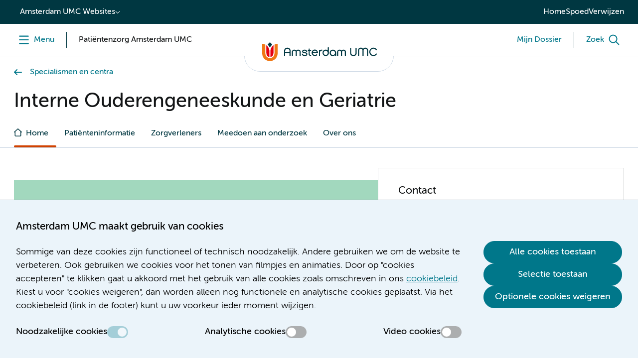

--- FILE ---
content_type: text/html;charset=utf-8
request_url: https://www.amsterdamumc.nl/nl/ouderengeneeskunde/home.htm
body_size: 50870
content:
        <!DOCTYPE html>
        <html lang="nl-NL">
            <head>
                <title>Ouderengeneeskunde Amsterdam UMC | Amsterdam UMC</title>
<meta charset="utf-8">
<meta name="viewport" content="width=device-width, initial-scale=1.0, minimum-scale=1.0, maximum-scale=5.0">
<meta http-equiv="X-UA-Compatible" content="IE=edge">
        <meta name="title_no_special_characters" content="interneouderengeneeskundeengeriatrie">
<meta name="html_title_no_special_characters" content="ouderengeneeskundeamsterdamumc">
<meta name="lowercasename" content="interne ouderengeneeskunde en geriatrie">
<meta name="titleletter" content="I">
        <meta name="synoniem" content="Ouderengeneeskunde en Geriatrie">
        <meta name="titleletter" content="O">
        <meta name="synoniem" content="Geriatrie">
        <meta name="titleletter" content="G">
        <meta name="synoniem" content="Centrum voor Ouderengeneeskunde en Geriatrie Amsterdam (COGA)">
        <meta name="titleletter" content="C">
    <meta name="pagelabel" content="tabNavigationRoot">
<meta name="publicationdate" content="2025-09-08T00:05:00Z">
<meta name="headings" content="Contact,Wij zijn er voor u,Interne Ouderengeneeskunde en Geriatrie Amsterdam zit op 2 locaties">
    <meta name="leadtext" content="Het specialisme Interne ouderengeneeskunde en Geriatrie van Amsterdam UMC richt zich op de gezondheid van kwetsbare, oudere mensen.">
    <meta name="summary" content="Ontdek onze uitgebreide expertise in interne ouderengeneeskunde en geriatrie voor hoogwaardige zorg en welzijn voor oudere pati&euml;nten. Bezoek ons vandaag nog!">
            <meta name="breadcrumbs" content="Specialismen en centra">
            <meta name="breadcrumbs" content="Amsterdam UMC Zorg">
<meta name="content_last_modified_date" content="2026-01-17T08:09:19Z">
<!--
    Powered by GX
    GX Software
    Nijmegen
    http://www.gxsoftware.com/
-->
        <meta name="title" content="Interne Ouderengeneeskunde en Geriatrie | Amsterdam UMC">
<meta property="og:title" content="Interne Ouderengeneeskunde en Geriatrie | Amsterdam UMC">
            <meta name="description" content="Ontdek onze uitgebreide expertise in interne ouderengeneeskunde en geriatrie voor hoogwaardige zorg en welzijn voor oudere pati&euml;nten. Bezoek ons vandaag nog!">
            <meta property="og:description" content="Ontdek onze uitgebreide expertise in interne ouderengeneeskunde en geriatrie voor hoogwaardige zorg en welzijn voor oudere pati&euml;nten. Bezoek ons vandaag nog!">
            <meta name="keywords" content="WebManager">
<meta name="image" content="https://www.amsterdamumc.nl/static/researchpresentation/images/logo-social.png">
<meta property="og:image" content="https://www.amsterdamumc.nl/static/researchpresentation/images/logo-social.png">
<meta property="og:image:url" content="https://www.amsterdamumc.nl/static/researchpresentation/images/logo-social.png">
<meta name="twitter:card" content="summary_large_image">
<meta name="twitter:site" content="@amsterdamumc">
<meta name="twitter:image" content="https://www.amsterdamumc.nl/static/researchpresentation/images/logo-social.png">
<meta name="url" content="https://www.amsterdamumc.nl/nl/ouderengeneeskunde/home.htm">
<meta property="og:url" content="https://www.amsterdamumc.nl/nl/ouderengeneeskunde/home.htm">
<meta name="locale" content="nl_NL">
<meta property="og:locale" content="nl_NL">
<meta name="generator" content="GX WebManager 9">
<link sizes="16x16" rel="icon" type="image/png" href="/static/researchpresentation/images/favicon-16x16.png">
<link sizes="32x32" rel="icon" type="image/png" href="/static/researchpresentation/images/favicon-32x32.png">
<link rel="apple-touch-icon" type="image/png" href="/static/researchpresentation/images/apple-touch-icon.png">
    <link rel="canonical" href="https://www.amsterdamumc.nl/nl/ouderengeneeskunde/home.htm">
<!-- Start FreeStyle -->
<!--  FreeStyle -->
			    <link integrity="sha384-EVvyBRnyyUsC7dwlRwYvGSMjBsuKkcu8QnmcJ4d/ON8XCzMbsNUJivHR20Zdxb6g sha384-LTG9khhQrUf08YyByUQVG/QksuJjKpXm2GI57TZ2x1HYaXWTCxpmVTAq7yUM8XDh" crossorigin="anonymous" rel="stylesheet" type="text/css" href="/static/design/6BBD0466-A7B0-4A93-AFAF-B3AB744FF8B5-fsm/rel/stylesheet/general.css?random=1940" >
    <link integrity="sha384-SdLUAka4sO+QVu7HNhuXcC9yvUjNEPDBOd1HrmAS6q/HQRnLRpCqm2ctNWrZqeWw sha384-UM4UKwMNCcU5O5XAhOegEGMLhxKh12E+Shc/xl2mOA5BNfmSvPAQ6eOtOWL7rLTQ" crossorigin="anonymous" rel="stylesheet" type="text/css" href="/static/design/99F08EDF-104D-4746-AD1F-258DBAA86A06-fsm/rel/stylesheet/general.css?random=CA3B" >
<!-- End FreeStyle -->
    <script src="/web/js/library/jquery/jquery-3.5.1.min.js"></script>
    <script src="/web/js/library/jquery/jquery-ui-1.13.2.min.js"></script>
<script src="/web/js/form/csrfprotection.js"></script>
<script src="/static/researchpresentation/javascript/amsterdamumc-1.24.0.js"></script>
            </head>
            <body >
                <!-- indexer: off -->
                <!-- Start Piwik PRO installation code -->
<script>
(function(window, document, dataLayerName, id) {
window[dataLayerName]=window[dataLayerName]||[],window[dataLayerName].push({start:(new Date).getTime(),event:"stg.start"});var scripts=document.getElementsByTagName('script')[0],tags=document.createElement('script');
function stgCreateCookie(a,b,c){var d="";if(c){var e=new Date;e.setTime(e.getTime()+24*c*60*60*1e3),d="; expires="+e.toUTCString()}document.cookie=a+"="+b+d+"; path=/; Secure"}
var isStgDebug=(window.location.href.match("stg_debug")||document.cookie.match("stg_debug"))&&!window.location.href.match("stg_disable_debug");stgCreateCookie("stg_debug",isStgDebug?1:"",isStgDebug?14:-1);
var qP=[];dataLayerName!=="dataLayer"&&qP.push("data_layer_name="+dataLayerName),qP.push("use_secure_cookies"),isStgDebug&&qP.push("stg_debug");var qPString=qP.length>0?("?"+qP.join("&")):"";
tags.async=!0,tags.src="https://amsterdamumc.containers.piwik.pro/"+id+".js"+qPString,scripts.parentNode.insertBefore(tags,scripts);
!function(a,n,i){a[n]=a[n]||{};for(var c=0;c<i.length;c++)!function(i){a[n][i]=a[n][i]||{},a[n][i].api=a[n][i].api||function(){var a=[].slice.call(arguments,0);"string"==typeof a[0]&&window[dataLayerName].push({event:n+"."+i+":"+a[0],parameters:[].slice.call(arguments,1)})}}(i[c])}(window,"ppms",["tm","cm"]);
})(window, document, 'dataLayer', '9c920681-389c-4423-9b9f-0f3d5353345f');
</script>
<!-- End Piwik PRO Tag Manager code -->
                <svg class="displayNone">
  <defs>
    <symbol id="like" viewBox="0 0 64 64" stroke-width="6">
      <path d="M 32 50.138 L 14.077 59.562 L 17.5 39.604 L 3 25.468 L 23.038 22.558 L 32 4.4 L 40.962 22.558 L 61 25.468 L 46.5 39.604 L 49.923 59.562 L 32 50.138 Z" />
    </symbol>
    <symbol id="comment" viewBox="0 0 64 64" stroke-width="6">
      <path d="M 10.733 41.65 C 6.462 41.65 3 38.188 3 33.917 L 3 14.583 C 3 10.312 6.462 6.85 10.733 6.85 L 53.267 6.85 C 57.538 6.85 61 10.311 61 14.583 L 61 33.917 C 61 38.188 57.539 41.65 53.267 41.65 L 45.533 41.65 L 45.533 57.117 L 30.067 41.65 L 10.733 41.65 Z" />
    </symbol>
  </defs>
</svg>
                <div class="skiplinks">
    <a href="#main" class="umc-button primary">Skip to content</a>
</div>
<!-- indexer: off -->
<nav class="location-switch">
  <div class="location-switch__dropdown">
    <button aria-expanded="false" data-category-content-name="website_switch" data-category-content-location="topbar" data-category-content-presentation="drop-down">Amsterdam UMC Websites</button>
    <ul>
      <li><a href="/nl.htm" target="_self" data-category-content-name="pati&euml;ntenzorg" data-category-content-location="topbar" data-category-content-presentation="website_switch_link">Pati&euml;ntenzorg</a></li>
      <li><a href="https://www.amsterdamumc.org/nl.htm" target="_blank" data-category-content-name="nieuws-&amp;-organisatie" data-category-content-location="topbar" data-category-content-presentation="website_switch_link">Nieuws &amp; organisatie</a></li>
      <li><a href="https://www.amsterdamumc.org/en.htm" target="_blank" data-category-content-name="news-&amp;-corporate-(en)" data-category-content-location="topbar" data-category-content-presentation="website_switch_link">News &amp; corporate (EN)</a></li>
      <li><a href="https://www.amsterdamumc.org/en/research.htm" target="_blank" data-category-content-name="research" data-category-content-location="topbar" data-category-content-presentation="website_switch_link">Research</a></li>
      <li><a href="https://www.amsterdamumc.nl/nl/emmakinderziekenhuis/home.htm" target="_self" data-category-content-name="emma-kinderziekenhuis" data-category-content-location="topbar" data-category-content-presentation="website_switch_link">Emma Kinderziekenhuis</a></li>
      <li><a href="https://werkenbij.amsterdamumc.org" target="_blank" data-category-content-name="werken-bij" data-category-content-location="topbar" data-category-content-presentation="website_switch_link">Werken bij</a></li>
    </ul>
  </div>
  <ul class="location-switch__sitewide">
      <li><a href="https://www.amsterdamumc.nl/nl.htm" target="_self" data-category-content-name="home" data-category-content-location="topbar" data-category-content-presentation="link">Home</a></li>
      <li><a href="/nl/spoed.htm" target="_self" data-category-content-name="spoed" data-category-content-location="topbar" data-category-content-presentation="link">Spoed</a></li>
      <li><a href="/nl/verwijzen.htm" target="_self" data-category-content-name="verwijzen" data-category-content-location="topbar" data-category-content-presentation="link">Verwijzen</a></li>
  </ul>
</nav>
<!-- indexer: on -->
                <header>
                    
<!-- indexer: off -->
<!-- indexer: off -->
        <div id="menu-section" class="menu-section">
            <div class="column-section menu">
                <div class="column">
                    <button id="header-menu" class="menu-toggle" aria-label="Menu" data-category-content-name="menu" data-category-content-location="header" data-category-content-presentation="button">
                        <span class="menu-toggle__label menu-toggle__label--menu">
                            <span class="label--open">Menu</span>
                            <span class="label--close">Menu</span>
                        </span>
                    </button>
                        <div class="menu-toggle menu-toggle--pillar">
                            <span class="menu-toggle__switch-text--tablet-portrait">Amsterdam UMC Zorg</span>
                            <span class="menu-toggle__switch-text">Patiëntenzorg Amsterdam UMC</span>
                        </div>
                </div>
                <div class="column">
                    <div class="umc-logo">
                                <a href="https://www.amsterdamumc.nl/nl.htm" data-category-content-name="logo" data-category-content-location="header" data-category-content-presentation="image">
                                    <img src="/static/researchpresentation/images/logo-amsterdamumc.svg" alt="Amsterdam UMC">
                                </a>
                    </div>
                </div>
                <div class="column">
                    <!-- indexer: off -->
                    
                        <div class="menu-toggle menu-toggle--dossier">
                            <a href="https://mijndossier.amsterdamumc.nl/MyChart-PRD/Authentication/Login?" class="menu-toggle__label" target="_blank" data-category-content-name="mijn-dossier" data-category-content-location="header" data-category-content-presentation="link">
                                <span class="menu-toggle__switch-text--mobile">Mijn Dossier</span>
                                <span class="menu-toggle__switch-text">Mijn Dossier</span>
                            </a>
                        </div>
                        <button id="header-search" class="menu-toggle" aria-label="Zoek" data-category-content-name="search" data-category-content-location="header" data-category-content-presentation="button">
                            <span class="menu-toggle__label menu-toggle__label--search">
                                <span class="label--open">Zoek</span>
                                <span class="label--close">Zoek</span>
                            </span>
                        </button>
                </div>
            </div>
            <nav class="navigation menu--closed">
  <div class="navigation__top">
    <ul><li><button id="navigation-toggle-3347322" aria-controls="navigation-content-3347322" aria-expanded="true" data-category-content-name="pati&euml;nt-en-bezoeker" data-category-content-location="megamenu_pati&euml;nt-en-bezoeker" data-category-content-presentation="tab">Pati&euml;nt en bezoeker</a></li>
              <li><button id="navigation-toggle-3407297" aria-controls="navigation-content-3407297" aria-expanded="false" data-category-content-name="over-het-ziekenhuis" data-category-content-location="megamenu_over-het-ziekenhuis" data-category-content-presentation="tab">Over het ziekenhuis</a></li>
              <li><button id="navigation-toggle-3408114" aria-controls="navigation-content-3408114" aria-expanded="false" data-category-content-name="emma-kinderziekenhuis" data-category-content-location="megamenu_emma-kinderziekenhuis" data-category-content-presentation="tab">Emma Kinderziekenhuis</a></li></ul>
  </div>
  <div class="navigation__bottom">
    <div class="navigation__pages">
        <div class="navigation__content" id="navigation-content-3347322" role="region" aria-labelledby="navigation-toggle-3347322">
            <div><div>
   <div class="content-columns">
           <div class="column"><div class="navigation__links">
  <h2>Mijn Dossier</h2>
  <button id="navigation-link-toggle-3349997" aria-controls="navigation-link-content-3349997" aria-expanded="false">Mijn Dossier</button>
  <ul id="navigation-link-content-3349997" aria-label="Mijn Dossier">
          <li><a href="https://mijndossier.amsterdamumc.nl/MyChart-PRD/Authentication/Login?" target="_blank" data-category-content-name="log-in-op-mijn-dossier" data-category-content-location="submenu_patiënt-en-bezoeker_mijn-dossier" data-category-content-presentation="link"><span>Log in op Mijn Dossier</span></a></li>
            <li><a href="/nl/mijndossier/home.htm" data-category-content-name="uitleg-over-mijn-dossier" data-category-content-location="submenu_patiënt-en-bezoeker_mijn-dossier" data-category-content-presentation="link"><span>Uitleg over Mijn Dossier</span></a></li>
            <li><a href="/nl/mijndossier/delen.htm" data-category-content-name="mijn-gegevens-delen" data-category-content-location="submenu_patiënt-en-bezoeker_mijn-dossier" data-category-content-presentation="link"><span>Mijn gegevens delen</span></a></li>
            <li><a href="/nl/mijndossier/hulp.htm" data-category-content-name="hulp-nodig?" data-category-content-location="submenu_patiënt-en-bezoeker_mijn-dossier" data-category-content-presentation="link"><span>Hulp nodig?</span></a></li>
  </ul>
</div></div>
           <div class="column"><div class="navigation__links">
  <h2>Afspraak</h2>
  <button id="navigation-link-toggle-3349996" aria-controls="navigation-link-content-3349996" aria-expanded="false">Afspraak</button>
  <ul id="navigation-link-content-3349996" aria-label="Afspraak">
            <li><a href="/nl/afspraak-opname.htm" data-category-content-name="afspraak-maken" data-category-content-location="submenu_patiënt-en-bezoeker_afspraak" data-category-content-presentation="link"><span>Afspraak maken</span></a></li>
            <li><a href="/nl/afspraak/afspraak-wijzigen-of-afzeggen.htm" data-category-content-name="afspraak-wijzigen-of-afzeggen" data-category-content-location="submenu_patiënt-en-bezoeker_afspraak" data-category-content-presentation="link"><span>Afspraak wijzigen of afzeggen</span></a></li>
            <li><a href="/nl/mijndossier/digitaal-aanmelden-polikliniek-1.htm" data-category-content-name="aanmelden-voor-afspraak" data-category-content-location="submenu_patiënt-en-bezoeker_afspraak" data-category-content-presentation="link"><span>Aanmelden voor afspraak</span></a></li>
            <li><a href="/nl/patienteninformatie.htm" data-category-content-name="patiënteninformatie" data-category-content-location="submenu_patiënt-en-bezoeker_afspraak" data-category-content-presentation="link"><span>Patiënteninformatie</span></a></li>
            <li><a href="/nl/afspraak/videoafspraak.htm" data-category-content-name="videobellen" data-category-content-location="submenu_patiënt-en-bezoeker_afspraak" data-category-content-presentation="link"><span>Videobellen</span></a></li>
  </ul>
</div><p></p></div>
           <div class="column"><div class="navigation__links">
  <h2>Opname</h2>
  <button id="navigation-link-toggle-3349979" aria-controls="navigation-link-content-3349979" aria-expanded="false">Opname</button>
  <ul id="navigation-link-content-3349979" aria-label="Opname">
            <li><a href="/nl/opname/voorbereiding-opname.htm" data-category-content-name="voorbereiding" data-category-content-location="submenu_patiënt-en-bezoeker_opname" data-category-content-presentation="link"><span>Voorbereiding</span></a></li>
            <li><a href="/nl/opname/tijdens-uw-opname.htm" data-category-content-name="tijdens" data-category-content-location="submenu_patiënt-en-bezoeker_opname" data-category-content-presentation="link"><span>Tijdens</span></a></li>
            <li><a href="/nl/opname/naar-huis-na-opname.htm" data-category-content-name="naar-huis" data-category-content-location="submenu_patiënt-en-bezoeker_opname" data-category-content-presentation="link"><span>Naar huis</span></a></li>
  </ul>
</div></div>
           <div class="column"><div class="navigation__links">
  <h2>Op bezoek</h2>
  <button id="navigation-link-toggle-3350000" aria-controls="navigation-link-content-3350000" aria-expanded="false">Op bezoek</button>
  <ul id="navigation-link-content-3350000" aria-label="Op bezoek">
            <li><a href="/nl/veilige-zorg-in-amsterdam-umc.htm" data-category-content-name="bezoektijden" data-category-content-location="submenu_patiënt-en-bezoeker_op-bezoek" data-category-content-presentation="link"><span>Bezoektijden</span></a></li>
            <li><a href="/nl/veilige-zorg-in-amsterdam-umc.htm#Uitzonderingen_op_bezoekregels-anchor" data-category-content-name="bezoekregels" data-category-content-location="submenu_patiënt-en-bezoeker_op-bezoek" data-category-content-presentation="link"><span>Bezoekregels</span></a></li>
            <li><a href="/nl/op-bezoek/gastenverblijven/gastenverblijven.htm" data-category-content-name="overnachten-bij-het-ziekenhuis" data-category-content-location="submenu_patiënt-en-bezoeker_op-bezoek" data-category-content-presentation="link"><span>Overnachten bij het ziekenhuis</span></a></li>
  </ul>
</div><p></p></div>
   </div>
</div></div>
        </div>
        <div class="navigation__content displayNone" id="navigation-content-3407297" role="region" aria-labelledby="navigation-toggle-3407297">
            <div><div>
   <div class="content-columns">
           <div class="column"><div class="navigation__links">
  <h2>Route en contact</h2>
  <button id="navigation-link-toggle-3407311" aria-controls="navigation-link-content-3407311" aria-expanded="false">Route en contact</button>
  <ul id="navigation-link-content-3407311" aria-label="Route en contact">
            <li><a href="/nl/adres-route-parkeren.htm" data-category-content-name="route-en-parkeren" data-category-content-location="submenu_over-het-ziekenhuis_route-en-contact" data-category-content-presentation="link"><span>Route en parkeren</span></a></li>
            <li><a href="/nl/amsterdam-umc/patientenservice-zorgsupport.htm" data-category-content-name="patiëntenservice" data-category-content-location="submenu_over-het-ziekenhuis_route-en-contact" data-category-content-presentation="link"><span>Patiëntenservice</span></a></li>
            <li><a href="/nl/opname/voorbereiding-opname.htm#Plattegrond_met_routes_(De_weg_vinden_in_Amsterdam_UMC)-anchor" data-category-content-name="plattegrond" data-category-content-location="submenu_over-het-ziekenhuis_route-en-contact" data-category-content-presentation="link"><span>Plattegrond</span></a></li>
            <li><a href="/nl/disclaimer/colofon.htm" data-category-content-name="contact" data-category-content-location="submenu_over-het-ziekenhuis_route-en-contact" data-category-content-presentation="link"><span>Contact</span></a></li>
  </ul>
</div></div>
           <div class="column"><div class="navigation__links">
  <h2>Praktisch</h2>
  <button id="navigation-link-toggle-3407313" aria-controls="navigation-link-content-3407313" aria-expanded="false">Praktisch</button>
  <ul id="navigation-link-content-3407313" aria-label="Praktisch">
            <li><a href="/nl/bezoek/winkelshoreca.htm" data-category-content-name="winkels-en-horeca" data-category-content-location="submenu_over-het-ziekenhuis_praktisch" data-category-content-presentation="link"><span>Winkels en horeca</span></a></li>
            <li><a href="/nl/bezoek/voorzieningen.htm" data-category-content-name="voorzieningen" data-category-content-location="submenu_over-het-ziekenhuis_praktisch" data-category-content-presentation="link"><span>Voorzieningen</span></a></li>
            <li><a href="/nl/mijndossier/digipunt.htm" data-category-content-name="digipunt" data-category-content-location="submenu_over-het-ziekenhuis_praktisch" data-category-content-presentation="link"><span>Digipunt</span></a></li>
  </ul>
</div><p></p></div>
           <div class="column"><div class="navigation__links">
  <h2>Zorgaanbod</h2>
  <button id="navigation-link-toggle-3407315" aria-controls="navigation-link-content-3407315" aria-expanded="false">Zorgaanbod</button>
  <ul id="navigation-link-content-3407315" aria-label="Zorgaanbod">
            <li><a href="/nl/spoed.htm" data-category-content-name="spoed" data-category-content-location="submenu_over-het-ziekenhuis_zorgaanbod" data-category-content-presentation="link"><span>Spoed</span></a></li>
            <li><a href="/nl/specialismen.htm" data-category-content-name="specialismen" data-category-content-location="submenu_over-het-ziekenhuis_zorgaanbod" data-category-content-presentation="link"><span>Specialismen</span></a></li>
            <li><a href="/nl/poliklinieken.htm" data-category-content-name="poliklinieken" data-category-content-location="submenu_over-het-ziekenhuis_zorgaanbod" data-category-content-presentation="link"><span>Poliklinieken</span></a></li>
            <li><a href="/nl/verpleegafdelingen.htm" data-category-content-name="verpleegafdelingen" data-category-content-location="submenu_over-het-ziekenhuis_zorgaanbod" data-category-content-presentation="link"><span>Verpleegafdelingen</span></a></li>
            <li><a href="/nl/zorgverleners.htm" data-category-content-name="zorgverleners" data-category-content-location="submenu_over-het-ziekenhuis_zorgaanbod" data-category-content-presentation="link"><span>Zorgverleners</span></a></li>
          <li><a href="https://werkenbij.amsterdamumc.org/" target="_blank" data-category-content-name="werken-bij-amsterdam-umc" data-category-content-location="submenu_over-het-ziekenhuis_zorgaanbod" data-category-content-presentation="link"><span>Werken bij Amsterdam UMC</span></a></li>
  </ul>
</div></div>
           <div class="column"><div class="navigation__links">
  <h2>Verwijzen en diagnostiek</h2>
  <button id="navigation-link-toggle-3407317" aria-controls="navigation-link-content-3407317" aria-expanded="false">Verwijzen en diagnostiek</button>
  <ul id="navigation-link-content-3407317" aria-label="Verwijzen en diagnostiek">
            <li><a href="/nl/verwijzen/specialismen.htm" data-category-content-name="verwijzen-per-afdeling" data-category-content-location="submenu_over-het-ziekenhuis_verwijzen-en-diagnostiek" data-category-content-presentation="link"><span>Verwijzen per afdeling</span></a></li>
            <li><a href="/nl/verwijzen/diagnostiek.htm" data-category-content-name="diagnostiek-aanvragen" data-category-content-location="submenu_over-het-ziekenhuis_verwijzen-en-diagnostiek" data-category-content-presentation="link"><span>Diagnostiek aanvragen</span></a></li>
            <li><a href="/nl/verwijzen/mdo.htm" data-category-content-name="multidisciplinair-overleg-(mdo)" data-category-content-location="submenu_over-het-ziekenhuis_verwijzen-en-diagnostiek" data-category-content-presentation="link"><span>Multidisciplinair overleg (MDO)</span></a></li>
            <li><a href="/nl/verwijzen/medische-informatieverzoeken.htm" data-category-content-name="medische-informatieverzoeken" data-category-content-location="submenu_over-het-ziekenhuis_verwijzen-en-diagnostiek" data-category-content-presentation="link"><span>Medische informatieverzoeken</span></a></li>
            <li><a href="/nl/verwijzen/huisartsen.htm" data-category-content-name="informatie-voor-huisartsen" data-category-content-location="submenu_over-het-ziekenhuis_verwijzen-en-diagnostiek" data-category-content-presentation="link"><span>Informatie voor huisartsen</span></a></li>
  </ul>
</div><p></p></div>
   </div>
</div></div>
        </div>
        <div class="navigation__content displayNone" id="navigation-content-3408114" role="region" aria-labelledby="navigation-toggle-3408114">
            <div><div>
   <div class="content-columns">
           <div class="column"><div class="navigation__links">
  <h2>Praktisch</h2>
  <button id="navigation-link-toggle-3408128" aria-controls="navigation-link-content-3408128" aria-expanded="false">Praktisch</button>
  <ul id="navigation-link-content-3408128" aria-label="Praktisch">
            <li><a href="/nl/emmakinderziekenhuis/contact-emma-kinderziekenhuis.htm" data-category-content-name="contact-met-emma" data-category-content-location="submenu_emma-kinderziekenhuis_praktisch" data-category-content-presentation="link"><span>Contact met Emma</span></a></li>
            <li><a href="/nl/locatie-amc/route-locatie-amc-amsterdam-umc.htm" data-category-content-name="route-en-parkeren" data-category-content-location="submenu_emma-kinderziekenhuis_praktisch" data-category-content-presentation="link"><span>Route en parkeren</span></a></li>
            <li><a href="/nl/locatie-amc/in-het-ziekenhuis.htm" data-category-content-name="plattegrond" data-category-content-location="submenu_emma-kinderziekenhuis_praktisch" data-category-content-presentation="link"><span>Plattegrond</span></a></li>
            <li><a href="/nl/ekz/voorzieningen.htm" data-category-content-name="voorzieningen-" data-category-content-location="submenu_emma-kinderziekenhuis_praktisch" data-category-content-presentation="link"><span>Voorzieningen </span></a></li>
            <li><a href="/nl/emmakinderziekenhuis/veelgestelde-vragen-emma-kinderziekenhuis.htm" data-category-content-name="veelgestelde-vragen" data-category-content-location="submenu_emma-kinderziekenhuis_praktisch" data-category-content-presentation="link"><span>Veelgestelde vragen</span></a></li>
  </ul>
</div></div>
           <div class="column"><div class="navigation__links">
  <h2>Voor kids</h2>
  <button id="navigation-link-toggle-3408130" aria-controls="navigation-link-content-3408130" aria-expanded="false">Voor kids</button>
  <ul id="navigation-link-content-3408130" aria-label="Voor kids">
          <li><a href="https://www.emmakids.nl/web/alles-over-het-emma.htm" target="_blank" data-category-content-name="alles-over-het-emma" data-category-content-location="submenu_emma-kinderziekenhuis_voor-kids" data-category-content-presentation="link"><span>Alles over het Emma</span></a></li>
          <li><a href="https://www.emmakids.nl/web/jouw-route.htm" target="_blank" data-category-content-name="jouw-route" data-category-content-location="submenu_emma-kinderziekenhuis_voor-kids" data-category-content-presentation="link"><span>Jouw route</span></a></li>
            <li><a href="/nl/emmakinderziekenhuis/kinderverpleegafdelingen.htm" data-category-content-name="alle-afdelingen" data-category-content-location="submenu_emma-kinderziekenhuis_voor-kids" data-category-content-presentation="link"><span>Alle afdelingen</span></a></li>
            <li><a href="/nl/ekz/opname.htm" data-category-content-name="behandelingen" data-category-content-location="submenu_emma-kinderziekenhuis_voor-kids" data-category-content-presentation="link"><span>Behandelingen</span></a></li>
            <li><a href="/nl/emmakinderziekenhuis/patienteninformatie.htm" data-category-content-name="patiëntenfolders-" data-category-content-location="submenu_emma-kinderziekenhuis_voor-kids" data-category-content-presentation="link"><span>Patiëntenfolders </span></a></li>
          <li><a href="https://www.emmakids.nl/web/agenda.htm" target="_blank" data-category-content-name="agenda" data-category-content-location="submenu_emma-kinderziekenhuis_voor-kids" data-category-content-presentation="link"><span>Agenda</span></a></li>
          <li><a href="https://www.emmakids.nl/web/leuke-dingen.htm" target="_blank" data-category-content-name="leuke-dingen" data-category-content-location="submenu_emma-kinderziekenhuis_voor-kids" data-category-content-presentation="link"><span>Leuke dingen</span></a></li>
  </ul>
</div><p></p></div>
           <div class="column"></div>
           <div class="column"></div>
   </div>
</div></div>
        </div>
    </div>
    <div class="navigation__sitewide">
        <div><ul class="navigation-quick-links">
          <li><a href="/nl/disclaimer/colofon.htm" data-category-content-name="contact" data-category-content-location="megamenu_footer" data-category-content-presentation="link"><span class="icon icon--i-circle"></span><span>Contact</span></a></li>
        <li><a href="https://werkenbij.amsterdamumc.org/" target="_blank" data-category-content-name="werken-bij" data-category-content-location="megamenu_footer" data-category-content-presentation="link"><span class="icon icon--i-briefcase"></span><span>Werken bij</span></a></li>
          <li><a href="/nl/vragen-en-klachten.htm" data-category-content-name="vragen-en-klachten" data-category-content-location="megamenu_footer" data-category-content-presentation="link"><span class="icon icon--i-circle"></span><span>Vragen en klachten</span></a></li>
</ul></div>
    </div>
    <div class="navigation__sitewide navigation__sitewide--mobile">
        <div><ul class="navigation-quick-links">
          <li><a href="/nl/disclaimer/colofon.htm" data-category-content-name="contact" data-category-content-location="megamenu_footer" data-category-content-presentation="link"><span class="icon icon--i-circle"></span><span>Contact</span></a></li>
        <li><a href="https://werkenbij.amsterdamumc.org/" target="_blank" data-category-content-name="werken-bij" data-category-content-location="megamenu_footer" data-category-content-presentation="link"><span class="icon icon--i-briefcase"></span><span>Werken bij</span></a></li>
          <li><a href="/nl/vragen-en-klachten.htm" data-category-content-name="vragen-en-klachten" data-category-content-location="megamenu_footer" data-category-content-presentation="link"><span class="icon icon--i-circle"></span><span>Vragen en klachten</span></a></li>
</ul></div>
      <div class="navigation__sites">
        <button id="navigation-sites-toggle" aria-controls="navigation-sites-content" aria-expanded="false">Andere kanalen van<br>Amsterdam UMC</button>
        <ul id="navigation-sites-content" aria-labelledby="navigation-sites-toggle">
            <li><a href="/nl.htm" target="_self">Pati&euml;ntenzorg</a></li>
            <li><a href="https://www.amsterdamumc.org/nl.htm" target="_self">Nieuws &amp; organisatie</a></li>
            <li><a href="https://www.amsterdamumc.org/en.htm" target="_self">News &amp; corporate (EN)</a></li>
            <li><a href="https://www.amsterdamumc.org/en/research.htm" target="_self">Research</a></li>
            <li><a href="https://www.amsterdamumc.nl/nl/emmakinderziekenhuis/home.htm" target="_self">Emma Kinderziekenhuis</a></li>
            <li><a href="https://werkenbij.amsterdamumc.org" target="_self">Werken bij</a></li>
        </ul>
      </div>
    </div>
    <div class="navigation__close"><button class="umc-button primary">Sluit menu</button></div>
  </div>
</nav>
            <!-- indexer: off -->
                <div class="section menu-search menu--closed">
                    <div class="column-section">
                        <div class="column">
                            <div class="search-input">
                                <form action="/nl/zoekresultaten.htm">
                                    <div class="search-input__input">
                                        <input id="queryheader-search" name="searchTerms" type="search" placeholder="Wat zoekt u?" value="" aria-label="Zoek">
                                                <div class="fssearchinfo"
                                                    data-useautocompletion="true"
                                                    data-fsinitautocompletion="header-search"
                                                    data-fsautocompleteurl="/nl/ouderengeneeskunde/home.htm?cachetimeout=-1&elementId=260753&elementType=modular&presentationid=497292&sign=7dd97d7e3cd577878ead9ad27f443f67"
                                                    data-fsautocompletechars="3">
                                                </div>
                                    </div>
                                    <button class="search-input__clear" aria-label="Zoekveld legen" type="button"></button>
                                    <button class="umc-button primary" type="submit"><span>Zoek</span></button>
                                </form>
                            </div>
                        </div>
                    </div>
                </div>
        </div>
<!-- indexer: on -->
<!-- indexer: on -->
                </header>
                <main class="umc-landing" id="main">
                    <!-- indexer: off -->
    <div class="section-container content-header-container">
        <div class="column-section content-header--tabs">
                <!-- indexer: off -->
<nav class="column breadcrumbs" aria-label="Breadcrumbs">
    <ul class="navigation-list--back">
                            <li><a href="/nl/specialismen.htm">Specialismen en centra</a></li>
    </ul>
</nav>
<!-- indexer: on -->
                <div class="column content-header-title">
                    <h1>Interne Ouderengeneeskunde en Geriatrie</h1>
                    <!-- indexer: off -->
<!-- indexer: on -->
                </div>
            <!-- indexer: off -->
            <div class="content-header-navigation-container">
                <div class="column content-header-navigation">
                    <nav class="tabs--navigation" aria-label="Tabs">
                        <button class="tabs-subnavigation__mobile">Ga naar onderdeel</button>
                        <ul>
                            <li class="active"><a href="/nl/ouderengeneeskunde/home.htm" class="tab-home"><span class="link--home">Home</span></a></li>
                                            <li class=""><a href="/nl/ouderengeneeskunde/patienteninformatie.htm">Patiënteninformatie</a></li>
                                            <li class=""><a href="/nl/ouderengeneeskunde/zorgverleners.htm">Zorgverleners</a></li>
                                            <li class=""><a href="/nl/ouderengeneeskunde/onderzoek.htm">Meedoen aan onderzoek</a></li>
                                            <li class=""><a href="/nl/ouderengeneeskunde/over.htm">Over ons</a></li>
                        </ul>
                        <div class="tabs__slider">
                            <span class="tabs__slider-progress"></span>
                        </div>
                        <button class="umc-button tabs__slider-previous displayNone" aria-label="Vorige"><span class="tabs__slider-count"></span></button>
                        <button class="umc-button tabs__slider-next displayNone" aria-label="Volgende"><span class="tabs__slider-count"></span></button>
                    </nav>
                </div>
            </div>
        </div>
    </div>
<!-- indexer: on -->
                    <div class="section-container main-container">
    <div class="column-section main-section">
                 <div class="main-content">
                     <!-- indexer: on -->
                        <article class="content">
                                <div class="content-wrapper" >
                                    
                                </div>                            
                                <div class="content-wrapper"><div class="frame frame--grey"><div class="cards cards--stacked">
   <div class="card card--mistgreen"><h3  id="Contact-anchor">Wij zijn er voor u</h3><p>Het specialisme Interne ouderengeneeskunde en Geriatrie van Amsterdam UMC richt zich op de gezondheid van kwetsbare, oudere mensen. Veel ouderen hebben last van een combinatie van lichamelijke, psychische en sociale problemen. Die hangen vaak samen met het ouder worden.</p><p>Dit is een subspecialisme van <a href="/nl/interne-geneeskunde/home.htm" title="Interne geneeskunde" aria-label="Interne Geneeskunde. Interne geneeskunde" data-wm-linkcode="C06">Interne Geneeskunde</a></p><p></p></div>
   <div class="card card--white"><h4  id="Wij_zijn_er_voor_u-anchor">Contact</h4><hr><p><strong>Telefoonnummers:</strong></p><p>020 566 1300 (locatie AMC)</p><p>020 444 1122 (locatie VUmc)</p></div>
</div></div><h3  data-wm-forced-paragraph="true" class="aligncenter" id="Interne_Ouderengeneeskunde_en_-anchor">Interne Ouderengeneeskunde en Geriatrie Amsterdam zit op 2 locaties</h3><p class="aligncenter">U of uw naaste is verwezen naar de polikliniek Interne ouderengeneeskunde en Geriatrie.<br>Deze polikliniek is zowel op locatie AMC als locatie VUmc.</p><div>
   <div class="content-columns">
           <div class="column"><div class="teaser--redesign teaser--">
    <div class="teaser__body">
        <div class="teaser__image">
        </div>
        <div class="teaser__content">
            <span class="teaser__title">Centrum voor Ouderengeneeskunde en Geriatrie  Amsterdam (COGA) Locatie AMC</span>
                <span class="teaser__lead">Op de locatie AMC is de polikliniek gericht op klachten rondom:<br>Vallen &amp; fractuurpreventie<br>Algemene geriatrie<br>Geheugen problemen voor anderstaligen</span>                                
                <ul class="teaser__list">
                                    <li><a href="/nl/poliklinieken-verpleegafdelingen/centrum-voor-ouderengeneeskunde-en-geriatrie-amsterdam-coga-polikliniek-locatie-amc.htm">Ga naar de polikliniek locatie AMC</a></li>
                </ul>
        </div>
    </div>
</div></div>
           <div class="column"><div class="teaser--redesign teaser--">
    <div class="teaser__body">
        <div class="teaser__image">
        </div>
        <div class="teaser__content">
            <span class="teaser__title">Centrum voor Ouderengeneeskunde en Geriatrie Amsterdam (COGA) Locatie VUmc</span>
                <span class="teaser__lead">Op de locatie VUmc is de polikliniek gericht op klachten rondom:<br>Geheugen en dementie<br>Oncologische geriatrie</span>                                
                <ul class="teaser__list">
                                    <li><a href="/nl/poliklinieken-verpleegafdelingen/centrum-voor-ouderengeneeskunde-en-geriatrie-amsterdam-coga-polikliniek-locatie-vumc.htm">Ga naar de polikliniek locatie VUmc</a></li>
                </ul>
        </div>
    </div>
</div></div>
   </div>
</div><div class="more-list--frame">
   <h3 class="more-list--frame__header">Gerelateerd</h3>
   <ul id="lay2cec7774d0454cae9485387b34b48b00" class="more-list--frame__list">
      <li>                <h4>Poliklinieken</h4>
                    <!-- indexer: off -->
                        <a href="/nl/ouderengeneeskunde/home/centrum-voor-ouderengeneeskunde-en-geriatrie-amsterdam-coga-polikliniek-locatie-vumc.htm" >Centrum voor Ouderengeneeskunde en Geriatrie Amsterdam (COGA) polikliniek (locatie VUmc)</a>
                        <!-- indexer: on -->
                    <!-- indexer: off -->
                        <a href="/nl/ouderengeneeskunde/home/centrum-voor-ouderengeneeskunde-en-geriatrie-amsterdam-coga-polikliniek-locatie-amc.htm" >Centrum voor Ouderengeneeskunde en Geriatrie Amsterdam (COGA) polikliniek (locatie AMC)</a>
                        <!-- indexer: on --></li>
      <li>                <h4>Specialismen en centra</h4>
                    <!-- indexer: off -->
                        <a href="/nl/algemene-interne-geneeskunde/home.htm" >Algemene Inwendige geneeskunde</a>
                        <!-- indexer: on -->
                    <!-- indexer: off -->
                        <a href="/nl/hematologie/home.htm" >Hematologie</a>
                        <!-- indexer: on -->
                    <!-- indexer: off -->
                        <a href="/nl/endocrinologie/home.htm" >Endocrinologie &amp; Metabolisme</a>
                        <!-- indexer: on -->
                    <!-- indexer: off -->
                        <a href="/nl/medische-oncologie/home.htm" >Medische oncologie</a>
                        <!-- indexer: on -->
                    <!-- indexer: off -->
                        <a href="/nl/vasculaire-geneeskunde/home.htm" >Vasculaire Geneeskunde</a>
                        <!-- indexer: on -->
                    <!-- indexer: off -->
                        <a href="/nl/infectieziekten/home.htm" >Infectieziekten</a>
                        <!-- indexer: on -->
                    <!-- indexer: off -->
                        <a href="/nl/nierziekten/home.htm" >Nierziekten</a>
                        <!-- indexer: on --><p></p></li>
      <li>                <h4>Verpleegafdelingen</h4>
                    <!-- indexer: off -->
                        <a href="/nl/ouderengeneeskunde/home/interne-geneeskunde-en-mpu-s-g6-zuid-verpleegafdeling-locatie-amc.htm" >Interne geneeskunde en MPU-S G6 Zuid verpleegafdeling (locatie AMC)</a>
                        <!-- indexer: on -->
                    <!-- indexer: off -->
                        <a href="/nl/ouderengeneeskunde/home/verpleegafdeling-g6-noord-gynaecologie-interne-geneeskunde-locatie-amc.htm" >Verpleegafdeling G6 Noord Gynaecologie-Interne geneeskunde, locatie AMC</a>
                        <!-- indexer: on --></li>
   </ul>
   <script>
      if (!document.querySelector('body[data-in-context-mode="true"]')) {document.querySelectorAll('#lay2cec7774d0454cae9485387b34b48b00 > li').forEach((item) => {item.querySelectorAll('*:empty').forEach((child) => {child.remove();}); item.innerHTML = item.innerHTML.trim();})};
   </script>
</div><p></p></div>
                        </article>
                    <!-- indexer: off -->
                </div>
    </div>
</div>
                    <div class="back-to-top back-to-top--hide" id="back-to-top">
    <button>Terug naar boven</button>
</div>
                        <section class="cookie-banner displayNone">
    <div class="cookie-banner__container">
        <div class="cookie-banner__title">
            <h4 title="Amsterdam UMC maakt gebruik van cookies">Amsterdam UMC maakt gebruik van cookies</h4>
        </div>
        <div class="cookie-banner__text">
            <p class="cookie-banner__text"><p data-wm-forced-paragraph="true">Sommige van deze cookies zijn functioneel of technisch noodzakelijk. Andere gebruiken we om de website te verbeteren. Ook gebruiken we cookies voor het tonen van filmpjes en animaties. Door op "cookies accepteren" te klikken gaat u akkoord met het gebruik van alle cookies zoals omschreven in ons <a href="/nl/disclaimer/cookieverklaring.htm" title="Cookieverklaring" aria-label="cookiebeleid. Cookieverklaring" data-wm-linkcode="C02">cookiebeleid</a>. Kiest u voor "cookies weigeren", dan worden alleen nog functionele en analytische cookies geplaatst. Via het cookiebeleid (link in de footer) kunt u uw voorkeur ieder moment wijzigen.&nbsp;</p></p>
        </div>
        <div class="cookie-banner__sliders">
            <form>
                <label class="cookie-banner__slider">
                    <input type="checkbox" name="essential" checked disabled>
                    <p>Noodzakelijke cookies</p>
                    <div></div>
                </label>
                <label class="cookie-banner__slider">
                    <input type="checkbox" name="analytical" id="cookie-analytical">
                    <p>Analytische cookies</p>
                    <div></div>
                </label>
                <label class="cookie-banner__slider">
                    <input type="checkbox" name="video" id="cookie-video">
                    <p>Video cookies</p>
                    <div></div>
                </label>
            </form>
        </div>
        <div class="cookie-banner__buttons">
            <button class="umc-button primary umc-button--accept">Alle cookies toestaan</button>
            <button class="umc-button primary umc-button--selection">Selectie toestaan</button>
            <button class="umc-button primary umc-button--decline">Optionele cookies weigeren</button>
        </div>
    </div>
</section>
                </main>
                <footer>
                    <div class="section footer-links footer-redesign">
        <div><div class="column-section footer-redesign__grid">
            <div class="footer-redesign__main-logo">    <div class="image ">
                    <img src="/upload/365c6a3e-8d48-49cf-9077-cf67b8f0218a_26525b5a-5cc6-4fc7-844b-f32be6c11d64_logo-amsterdamumc-white.svg" alt="Amsterdam UMC logo wit">
    </div><p class="alignright"></p></div>
            <div class="footer-redesign__locations">
                <div><p>Locatie AMC</p><p>Meibergdreef 9<br>1105 AZ Amsterdam<br><br>Telefoon:<br>(020) 566 9111</p><p><a href="/nl/locatie-amc/route-locatie-amc-amsterdam-umc.htm" title="Route locatie AMC, Amsterdam UMC" aria-label="Route en parkeren. Route locatie AMC, Amsterdam UMC" data-wm-linkcode="C76">Route en parkeren</a></p></div>
                <div><p>Locatie VUmc<br>De Boelelaan 1117<br>1081 HV Amsterdam<br><br>Telefoon:<br>(020) 444 4444</p><p><a href="/nl/locatie-vumc/route-locatie-vumc.htm" title="Route locatie VUmc" aria-label="Route en parkeren. Route locatie VUmc" data-wm-linkcode="C77">Route en parkeren</a></p></div>
            </div>
            <div class="footer-redesign__text"><p>Meer Amsterdam UMC websites:</p><p><a href="https://werkenbij.amsterdamumc.org" class="link--out" target="_blank" title="https://werkenbij.amsterdamumc.org" aria-label="Werken bij Amsterdam UMC" data-wm-linkcode="C78">Werken bij Amsterdam UMC</a><br><a href="https://www.amsterdamumc.org/nl/over/amsterdam-umc.htm" class="link--out" target="_blank" title="Over Amsterdam UMC" data-wm-linkcode="C72">Over Amsterdam UMC</a><br><a href="https://www.amsterdamumc.org/nl/vandaag.htm" class="link--out" target="_blank" title="Vandaag" aria-label="Nieuws. Vandaag" data-wm-linkcode="C73">Nieuws</a><br><a href="https://amsterdamumc.org/en/research.htm" class="link--out" target="_blank" title="https://amsterdamumc.org/en/research.htm" aria-label="Research" data-wm-linkcode="C74">Research</a><br><a href="http://www.amc.nl/web/leren.htm" class="link--out" target="_blank" title="http://www.amc.nl/web/leren.htm" aria-label="Educatie locatie AMC" data-wm-linkcode="C79">Educatie locatie AMC</a><br><a href="http://www.vumc.nl/educatie.htm" class="link--out" target="_blank" title="http://www.vumc.nl/educatie.htm" aria-label="Educatie locatie VUmc" data-wm-linkcode="C80">Educatie locatie VUmc</a></p></div>
           <div class="footer-redesign__cta"><a href="/nl/verwijzen.htm" class="umc-button primary read-more" title="Verwijzen" aria-label="Verwijzen &amp;amp; diagnostiek. Verwijzen" data-wm-linkcode="C75">Verwijzen &amp; diagnostiek</a></div>
        </div></div>
    </div>
    <div class="section footer-colofon">
        <nav class="column-section" aria-label="colofon">
        <div class="column footer-meta-links">
            <ul>
                    <li><a href="/nl/disclaimer/toegankelijkheidsverklaring.htm">Toegankelijkheidsverklaring</a></li>
                    <li><a href="/nl/disclaimer/responsible-disclosure.htm">Responsible disclosure</a></li>
                    <li><a href="/nl/disclaimer/algemene-privacyverklaring.htm">Algemene privacyverklaring</a></li>
                    <li><a href="/nl/disclaimer/cookieverklaring.htm">Cookieverklaring</a></li>
                    <li><a href="/nl/disclaimer.htm">Disclaimer</a></li>
                    <li><a href="/nl/disclaimer/colofon.htm">Colofon</a></li>
            </ul>
        </div>
    <div class="column footer-socials">
        <div>    <ul>
        <!-- indexer: off -->
                            <li>
                                <a href="https://www.facebook.com/amsterdamumc.nl/" target="_blank" class="facebook" aria-label="Facebook"></a>
                            </li>
                            <li>
                                <a href="https://www.linkedin.com/company/amsterdamumc/" target="_blank" class="linkedin" aria-label="LinkedIn"></a>
                            </li>
                            <li>
                                <a href="https://www.instagram.com/amsterdamumc/" target="_blank" class="instagram" aria-label="Instagram"></a>
                            </li>
                            <li>
                                <a href="https://bsky.app/profile/amsterdamumc.bsky.social" target="_blank" class="bluesky" aria-label="Bluesky"></a>
                            </li>
                            <li>
                                <a href="https://twitter.com/amsterdamumc" target="_blank" class="twitter" aria-label="Twitter"></a>
                            </li>
        <!-- indexer: on -->
    </ul></div>
    </div>
</nav>
    </div>
                </footer>
                <!-- Start FreeStyle -->
                <script integrity="sha384-2lvxwUwNuUPFOKWsW+ltCmTVUJNOgcqblKk6dm2lvInHC1FMVECNl9CJnvgXNccf sha384-3tJRWaUJ+xleGAZ55RQSuNSqc+ct7QvSYKgQ8917VN+W53rztIULmj46/Ewkp0Jc" crossorigin="anonymous" src="/static/design/6BBD0466-A7B0-4A93-AFAF-B3AB744FF8B5-fsm/js/site.js?random=1940"></script>
                <!-- End FreeStyle -->
            </body>
        </html>

--- FILE ---
content_type: image/svg+xml
request_url: https://www.amsterdamumc.nl/static/design/6BBD0466-A7B0-4A93-AFAF-B3AB744FF8B5-fsm/rel/icons/fa/regular/bed.svg
body_size: 892
content:
<svg xmlns="http://www.w3.org/2000/svg" viewBox="0 0 640 640"><!--! Font Awesome Pro 7.1.0 by @fontawesome - https://fontawesome.com License - https://fontawesome.com/license (Commercial License) Copyright 2025 Fonticons, Inc. --><path fill="currentColor" d="M80 120C80 106.7 69.3 96 56 96C42.7 96 32 106.7 32 120L32 520C32 533.3 42.7 544 56 544C69.3 544 80 533.3 80 520L80 448L560 448L560 520C560 533.3 570.7 544 584 544C597.3 544 608 533.3 608 520L608 328C608 261.7 554.3 208 488 208L360 208C329.1 208 304 233.1 304 264L304 400L80 400L80 120zM560 328L560 400L352 400L352 264C352 259.6 355.6 256 360 256L488 256C527.8 256 560 288.2 560 328zM160 288C160 270.3 174.3 256 192 256C209.7 256 224 270.3 224 288C224 305.7 209.7 320 192 320C174.3 320 160 305.7 160 288zM272 288C272 243.8 236.2 208 192 208C147.8 208 112 243.8 112 288C112 332.2 147.8 368 192 368C236.2 368 272 332.2 272 288z"/></svg>

--- FILE ---
content_type: image/svg+xml
request_url: https://www.amsterdamumc.nl/static/design/6BBD0466-A7B0-4A93-AFAF-B3AB744FF8B5-fsm/rel/icons/fa/regular/house-blank.svg
body_size: 699
content:
<svg xmlns="http://www.w3.org/2000/svg" viewBox="0 0 640 640"><!--! Font Awesome Pro 7.1.0 by @fontawesome - https://fontawesome.com License - https://fontawesome.com/license (Commercial License) Copyright 2025 Fonticons, Inc. --><path fill="currentColor" d="M336 70.1C326.9 61.9 313.1 61.9 304 70.1L72 278.1C62.1 286.9 61.3 302.1 70.2 312C79.1 321.9 94.2 322.7 104.1 313.8L112.1 306.6L112.1 511.9C112.1 547.2 140.8 575.9 176.1 575.9L464.1 575.9C499.4 575.9 528.1 547.2 528.1 511.9L528.1 306.6L536.1 313.8C546 322.6 561.1 321.8 570 312C578.9 302.2 578 287 568.2 278.1L336 70.1zM480 263.7L480 512C480 520.8 472.8 528 464 528L176 528C167.2 528 160 520.8 160 512L160 263.7L320 120.2L480 263.7z"/></svg>

--- FILE ---
content_type: image/svg+xml
request_url: https://www.amsterdamumc.nl/static/design/6BBD0466-A7B0-4A93-AFAF-B3AB744FF8B5-fsm/rel/icons/fa/regular/building-flag.svg
body_size: 1449
content:
<svg xmlns="http://www.w3.org/2000/svg" viewBox="0 0 640 640"><!--! Font Awesome Pro 7.1.0 by @fontawesome - https://fontawesome.com License - https://fontawesome.com/license (Commercial License) Copyright 2025 Fonticons, Inc. --><path fill="currentColor" d="M64 112C55.2 112 48 119.2 48 128L48 512C48 520.8 55.2 528 64 528L144 528L144 448C144 430.3 158.3 416 176 416L208 416C225.7 416 240 430.3 240 448L240 528L320 528C328.8 528 336 520.8 336 512L336 128C336 119.2 328.8 112 320 112L64 112zM0 128C0 92.7 28.7 64 64 64L320 64C355.3 64 384 92.7 384 128L384 512C384 547.3 355.3 576 320 576L64 576C28.7 576 0 547.3 0 512L0 128zM96 176C96 167.2 103.2 160 112 160L144 160C152.8 160 160 167.2 160 176L160 208C160 216.8 152.8 224 144 224L112 224C103.2 224 96 216.8 96 208L96 176zM240 160L272 160C280.8 160 288 167.2 288 176L288 208C288 216.8 280.8 224 272 224L240 224C231.2 224 224 216.8 224 208L224 176C224 167.2 231.2 160 240 160zM96 304C96 295.2 103.2 288 112 288L144 288C152.8 288 160 295.2 160 304L160 336C160 344.8 152.8 352 144 352L112 352C103.2 352 96 344.8 96 336L96 304zM240 288L272 288C280.8 288 288 295.2 288 304L288 336C288 344.8 280.8 352 272 352L240 352C231.2 352 224 344.8 224 336L224 304C224 295.2 231.2 288 240 288zM456 64C469.3 64 480 74.7 480 88L480 96L608 96C625.7 96 640 110.3 640 128L640 224C640 241.7 625.7 256 608 256L480 256L480 552C480 565.3 469.3 576 456 576C442.7 576 432 565.3 432 552L432 88C432 74.7 442.7 64 456 64z"/></svg>

--- FILE ---
content_type: image/svg+xml
request_url: https://www.amsterdamumc.nl/static/design/6BBD0466-A7B0-4A93-AFAF-B3AB744FF8B5-fsm/rel/icons/fa/regular/gallery-thumbnails.svg
body_size: 1158
content:
<svg xmlns="http://www.w3.org/2000/svg" viewBox="0 0 640 640"><!--! Font Awesome Pro 7.1.0 by @fontawesome - https://fontawesome.com License - https://fontawesome.com/license (Commercial License) Copyright 2025 Fonticons, Inc. --><path fill="currentColor" d="M544 176C552.8 176 560 183.2 560 192L560 288C560 296.8 552.8 304 544 304L96 304C87.2 304 80 296.8 80 288L80 192C80 183.2 87.2 176 96 176L544 176zM96 128C60.7 128 32 156.7 32 192L32 288C32 323.3 60.7 352 96 352L544 352C579.3 352 608 323.3 608 288L608 192C608 156.7 579.3 128 544 128L96 128zM32 448L32 480C32 497.7 46.3 512 64 512L96 512C113.7 512 128 497.7 128 480L128 448C128 430.3 113.7 416 96 416L64 416C46.3 416 32 430.3 32 448zM224 416C206.3 416 192 430.3 192 448L192 480C192 497.7 206.3 512 224 512L256 512C273.7 512 288 497.7 288 480L288 448C288 430.3 273.7 416 256 416L224 416zM352 448L352 480C352 497.7 366.3 512 384 512L416 512C433.7 512 448 497.7 448 480L448 448C448 430.3 433.7 416 416 416L384 416C366.3 416 352 430.3 352 448zM544 416C526.3 416 512 430.3 512 448L512 480C512 497.7 526.3 512 544 512L576 512C593.7 512 608 497.7 608 480L608 448C608 430.3 593.7 416 576 416L544 416z"/></svg>

--- FILE ---
content_type: application/javascript
request_url: https://www.amsterdamumc.nl/static/researchpresentation/javascript/amsterdamumc-1.24.0.js
body_size: 9209
content:
$(document).ready(function () {
  var searchInfoDiv = $('.fssearchinfo');
  if (searchInfoDiv !== 'undefined' && searchInfoDiv.length != 0) {
    searchInfoDiv.each(function (i, val) {
      if ($(val).data('useautocompletion')) {
        var fsInitAutoCompletion = $(val).data('fsinitautocompletion');
        initAutoCompletion(fsInitAutoCompletion);
      }
    });
  }

  var searchFilters = $('.search-results__filters, .search-results-kunstzaken__header');
  if (searchFilters !== 'undefined' && searchFilters.length != 0) {
    initDynamicFiltering();
  }

  $('.search-filters button.clear').click(function() {
    $('.search-filters select').val("");
  });

  var forms = $('.wmpform');
  if (forms !== 'undefined' && forms.length != 0) {
    initForms();
  }
});

function initAutoCompletion(queryFieldId) {
  var searchInfoDiv = $(".fssearchinfo[data-fsinitautocompletion='" + queryFieldId + "']");
  var autoCompleteUrl = searchInfoDiv.data('fsautocompleteurl');
  var autoCompleteChars = searchInfoDiv.data('fsautocompletechars');
  var queryFieldId = $('#query' + queryFieldId);
  if (queryFieldId.length != 0) {
    $(queryFieldId).autocomplete({
      source: function (request, response) {
        $.getJSON(autoCompleteUrl, { q: request.term }, response);
      },
      minLength: autoCompleteChars,
      select: function (event, ui) {
        $(this).val(ui.item.value);
        $(this).closest('form').submit();
      },
      open: function (e, ui) {
        var acData = $(this).data('ui-autocomplete');
        acData.menu.element.find('li').each(function () {
          var me = $(this);
          if (me.text() === 'Geen resultaten') {
            $(this)[0].classList.add('no-results');
          } else {
            var keywords = acData.term.split(' ').join('|');
            me.html(me.text().replace(new RegExp('(' + keywords + ')', 'gi'), '<b>$1</b>'));
          }
        });
      },
    });
    $(queryFieldId).autocomplete('option', 'appendTo', searchInfoDiv);
    $(queryFieldId).keydown(function (e) {
      if (e.originalEvent.which === 38 || e.originalEvent.which === 40) {
        var options = $(this).data('ui-autocomplete').menu.element.find('li');
        if (options.length > 0) {
          var activeOption = -1;
          for (var i = 0; i < options.length; i++) {
            if (options[i].classList.contains('active')) {
              activeOption = i;
            }
          }

          if (activeOption >= 0) {
            options[activeOption].classList.remove('active');
            if (e.originalEvent.which === 38 && activeOption > 0) {
              options[activeOption - 1].classList.add('active');
            } else if (e.originalEvent.which === 40 && activeOption < options.length - 1) {
              options[activeOption + 1].classList.add('active');
            }
          } else {
            options[e.originalEvent.which === 38 ? options.length - 1 : 0].classList.add('active');
          }
        }
      } else if (e.originalEvent.which === 13 && $('.search-results--alphabetical')) {
        $(queryFieldId).closest('form').submit();
      }
    });
  }
}

function initPagination() {
  var pagination = $('.pagination-container .pagination li a');
  var form = $('.search-results__filters form, .search-header-dropdowns__form');

  pagination.click(function (e) {
    e.preventDefault();
    var start = $(this)
      .attr('data-href')
      .split(/[?&]start=([^&#]+)/)[1];
    var url = form.attr('action');
    url += url.includes('?') ? '&' : '?';
    url += form.serialize();

    if ($('.search-results--doctoral').length > 0 || $('.search-header--sitewide').length > 0) {
      url += '&' + $('.search-header form').serialize();
    }

    if ($('.search-results__header form, .search-results-kunstzaken__header form').length > 0) {
      url += '&' + $('.search-results__header form, .search-results-kunstzaken__header form').serialize();
    }

    if ($('.search-results--alphabetical').length > 0) {
      url += '&' + $('.search-results__input-block form').serialize();
      var alpha = $(this)
        .attr('data-href')
        .split(/[?&]alpha=([^&#]+)/)[1];
      if (alpha) {
        url += '&alpha=' + alpha;
      }
    }

    url += '&start=' + start;

    $.get(url, function (html) {
      if ($('.search-results--dossiers').length > 0) {
        var result = $($.parseHTML(html)).find('.search-results__results .teasers');
        $('.search-results__results .teasers').replaceWith(result);
      } else {
        var result = $($.parseHTML(html)).find('.search-results__results > ul:first-of-type, .search-results-kunstzaken__results > ul:first-of-type');
        $('.search-results__results > ul:first-of-type, .search-results-kunstzaken__results > ul:first-of-type').replaceWith(result);

        if ($('.search-results--alphabetical').length > 0) {
          $('.search-results--alphabetical')[0].dataset.start = $($.parseHTML(html)).find(
            '.search-results--alphabetical'
          )[0].dataset.start;
        }
      }
    });

    $('html, body').animate(
      {
        scrollTop: $('.content-wrapper').offset().top - 100,
      },
      'slow'
    );

    $('.search-results__results li:first a').focus();
  });
}

function initDynamicFiltering() {
  var form = $('.search-results__filters form');

  var input = form.find('input, select');

  if ($('.search-results--doctoral').length > 0 || $('.search-header--sitewide').length > 0) {
    input = $.merge(input, $('.search-header .search-filters__form').find('input, select'));
  }

  if ($('.search-filters--order').length > 0) {
    input = $.merge(input, $('.search-filters--order').find('input, select'));
  }

  const onChange = () => {
    var url = $('.search-results__filters form, .search-header-dropdowns__form').attr('action');
    url += url.includes('?') ? '&' : '?';

    if (form.serialize().length > 0) {
      url += form.serialize();
    }

    if ($('.search-results--doctoral').length > 0 || $('.search-header--sitewide').length > 0) {
      if ($('.search-header .search-filters__form').serialize().length > 0) {
        url += '&' + $('.search-header .search-filters__form').serialize();
      }
    }

    if ($('.search-results--alphabetical').length > 0) {
      url += '&alpha=' + (new URLSearchParams(location.search).get('alpha') || '');
      url += '&' + $('.search-results__input-block form').serialize();
    }

    if (
      $('.search-filters--order').length > 0 &&
      $('.search-filters--order').closest('form').serialize().length > 0
    ) {
      url += '&' + $('.search-filters--order').closest('form').serialize();
    }

    $.get(url, function (html) {
      var parsedHtml = $.parseHTML(html);
      var result = $(parsedHtml).find('.search-results__results, .search-results-kunstzaken__results');
      var pagination = $(parsedHtml).find('.search-results__results + .pagination-container, .search-results-kunstzaken .pagination-container');
      $('.search-results__results, .search-results-kunstzaken__results').replaceWith(result);

      if (
        $('.search-results--doctoral, .search-results--dossiers').length > 0 ||
        $('.search-header--sitewide').length > 0
      ) {
        var resultHeader = $(parsedHtml).find('.search-results__header > span');
        $('.search-results__header > span').replaceWith(resultHeader);
      } else if ($('.search-results__header, .search-results-kunstzaken__label').length > 0) {
        var resultHeader = $(parsedHtml).find('.search-results__header, .search-results-kunstzaken__label');
        $('.search-results__header, .search-results-kunstzaken__label').replaceWith(resultHeader);
      }

      if ($('.search-results--alphabetical').length > 0) {
        $('.search-results__results + .pagination-container').replaceWith(pagination);
      }

      if ($('.search-results-kunstzaken').length > 0) {
        $('.search-results-kunstzaken .pagination-container').replaceWith(pagination);
      }

      var event = document.createEvent('Event');
      event.initEvent('reload-pagination', true, true);
      document.querySelector('.search-results__filters, .search-header-dropdowns').dispatchEvent(event);

      initPagination();
    });
  };

  input.change((e) => {
    if (e.currentTarget.closest('.search-results__filter-wrapper--opened') && window.matchMedia('(width < 64rem)').matches) return;
    onChange();
  });

  $('.search-results__filter-wrapper').submit((e) => {
    e.preventDefault();
    onChange();
  });

  if ($('.search-results--alphabetical').length > 0) {
    $('.search-results__input-block .search-input__clear').click(() => {
      onChange();
    });

    $('.search-results__input-block form').submit((e) => {
      e.preventDefault();
      onChange();
    });
  }

  initPagination();
}

function initForms() {
  $(".wmpform input[type='text'], .wmpform input[type='email']").change((e) => {
    e.target.value = e.target.value.trim();
  });
}
